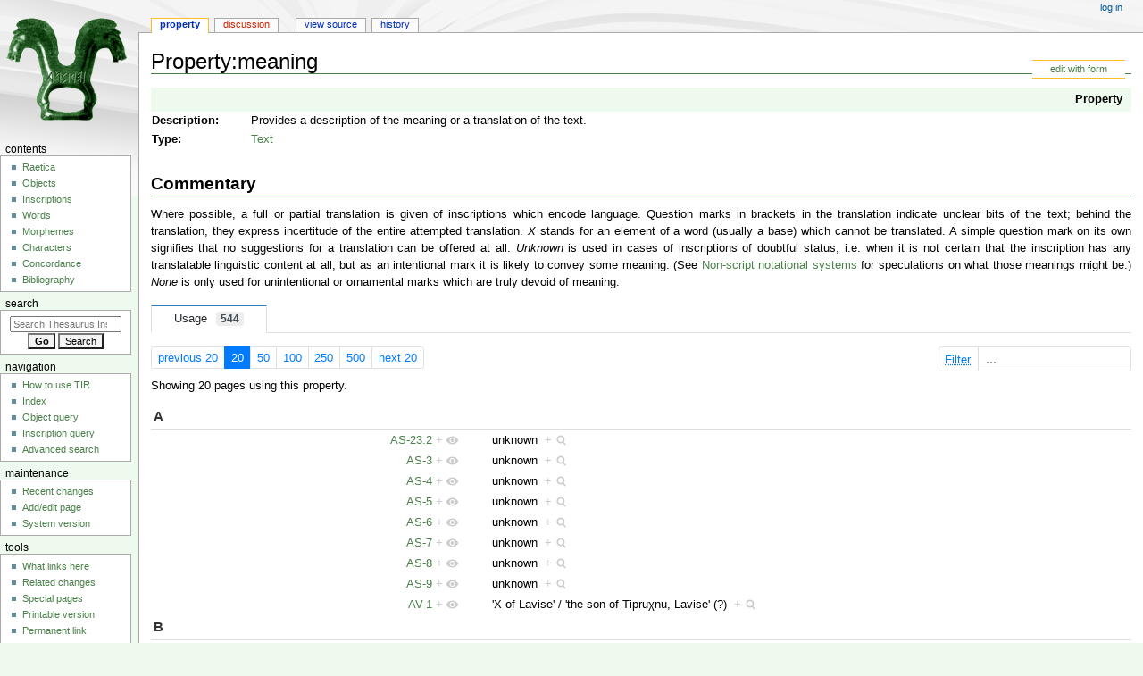

--- FILE ---
content_type: text/html; charset=UTF-8
request_url: https://tir.univie.ac.at/index.php?title=Property:meaning&limit=20&offset=60&from=&until=&filter=
body_size: 11783
content:
<!DOCTYPE html>
<html class="client-nojs" lang="en" dir="ltr">
<head>
<meta charset="UTF-8"/>
<title>Property:meaning - Thesaurus Inscriptionum Raeticarum</title>
<script>document.documentElement.className="client-js";RLCONF={"wgBreakFrames":false,"wgSeparatorTransformTable":["",""],"wgDigitTransformTable":["",""],"wgDefaultDateFormat":"dmy","wgMonthNames":["","January","February","March","April","May","June","July","August","September","October","November","December"],"wgRequestId":"aXGR4AsrE7uwx2MRNJnm1AAAAEM","wgCSPNonce":false,"wgCanonicalNamespace":"Property","wgCanonicalSpecialPageName":false,"wgNamespaceNumber":102,"wgPageName":"Property:meaning","wgTitle":"meaning","wgCurRevisionId":14448,"wgRevisionId":14448,"wgArticleId":225,"wgIsArticle":true,"wgIsRedirect":false,"wgAction":"view","wgUserName":null,"wgUserGroups":["*"],"wgCategories":["Property"],"wgPageContentLanguage":"en","wgPageContentModel":"wikitext","wgRelevantPageName":"Property:meaning","wgRelevantArticleId":225,"wgIsProbablyEditable":false,"wgRelevantPageIsProbablyEditable":false,"wgRestrictionEdit":[],"wgRestrictionMove":[],"wgPageFormsTargetName":null,
"wgPageFormsAutocompleteValues":[],"wgPageFormsAutocompleteOnAllChars":false,"wgPageFormsFieldProperties":[],"wgPageFormsCargoFields":[],"wgPageFormsDependentFields":[],"wgPageFormsCalendarValues":[],"wgPageFormsCalendarParams":[],"wgPageFormsCalendarHTML":null,"wgPageFormsGridValues":[],"wgPageFormsGridParams":[],"wgPageFormsContLangYes":null,"wgPageFormsContLangNo":null,"wgPageFormsContLangMonths":[],"wgPageFormsHeightForMinimizingInstances":800,"wgPageFormsShowOnSelect":[],"wgPageFormsScriptPath":"/extensions/PageForms","edgValues":null,"wgPageFormsEDSettings":null,"wgAmericanDates":false,"srfFilteredConfig":null,"egMapsScriptPath":"/extensions/Maps/","egMapsDebugJS":false,"egMapsAvailableServices":["leaflet","googlemaps3"],"egMapsLeafletLayersApiKeys":{"MapBox":"","MapQuestOpen":"","Thunderforest":"","GeoportailFrance":""}};RLSTATE={"site.styles":"ready","user.styles":"ready","user":"ready","user.options":"loading","ext.smw.page.styles":"ready","ext.smw.style":"ready",
"skins.monobook.styles":"ready","ext.srf.styles":"ready","ext.smw.tooltip.styles":"ready"};RLPAGEMODULES=["ext.smw.style","ext.smw.tooltips","smw.entityexaminer","smw.property.page","smw.jsonview","site","mediawiki.page.ready","skins.monobook.scripts"];</script>
<script>(RLQ=window.RLQ||[]).push(function(){mw.loader.implement("user.options@1i9g4",function($,jQuery,require,module){mw.user.tokens.set({"patrolToken":"+\\","watchToken":"+\\","csrfToken":"+\\"});});});</script>
<link rel="stylesheet" href="/load.php?lang=en&amp;modules=ext.smw.page.styles%7Cext.smw.style%7Cext.smw.tooltip.styles&amp;only=styles&amp;skin=monobook"/>
<link rel="stylesheet" href="/load.php?lang=en&amp;modules=ext.srf.styles&amp;only=styles&amp;skin=monobook"/>
<link rel="stylesheet" href="/load.php?lang=en&amp;modules=skins.monobook.styles&amp;only=styles&amp;skin=monobook"/>
<script async="" src="/load.php?lang=en&amp;modules=startup&amp;only=scripts&amp;raw=1&amp;skin=monobook"></script>
<style>#mw-indicator-mw-helplink {display:none;}</style>
<meta name="ResourceLoaderDynamicStyles" content=""/>
<link rel="stylesheet" href="/load.php?lang=en&amp;modules=site.styles&amp;only=styles&amp;skin=monobook"/>
<meta name="generator" content="MediaWiki 1.38.1"/>
<meta name="format-detection" content="telephone=no"/>
<meta name="viewport" content="width=device-width, initial-scale=1.0, user-scalable=yes, minimum-scale=0.25, maximum-scale=5.0"/>
<link rel="alternate" type="application/rdf+xml" title="Property:meaning" href="/index.php?title=Special:ExportRDF/Property:meaning&amp;xmlmime=rdf"/>
<link rel="shortcut icon" href="https://tir.univie.ac.at/favicon.ico"/>
<link rel="search" type="application/opensearchdescription+xml" href="/opensearch_desc.php" title="Thesaurus Inscriptionum Raeticarum (en)"/>
<link rel="EditURI" type="application/rsd+xml" href="https://tir.univie.ac.at/api.php?action=rsd"/>
</head>
<body class="mediawiki ltr sitedir-ltr mw-hide-empty-elt ns-102 ns-subject page-Property_meaning rootpage-Property_meaning skin-monobook action-view skin--responsive"><div id="globalWrapper">
	<div id="column-content">
		<div id="content" class="mw-body" role="main">
			<a id="top"></a>
			<div id="siteNotice"></div>
			<div class="mw-indicators">
				<div id="mw-indicator-smw-entity-examiner" class="mw-indicator"><div class="smw-entity-examiner smw-indicator-vertical-bar-loader" data-subject="meaning#102##" data-dir="ltr" data-uselang="" title="Running an examiner in the background"></div></div>
			</div>
			<h1 id="firstHeading" class="firstHeading mw-first-heading">Property:meaning</h1>
			<div id="bodyContent" class="monobook-body">
				<div id="siteSub">From Thesaurus Inscriptionum Raeticarum</div>
				<div id="contentSub" ></div>
				
				<div id="jump-to-nav"></div><a href="#column-one" class="mw-jump-link">Jump to navigation</a><a href="#searchInput" class="mw-jump-link">Jump to search</a>
				<!-- start content -->
				<div id="mw-content-text" class="mw-body-content mw-content-ltr" lang="en" dir="ltr"><div class="mw-parser-output"><div class="formedit"><a href="/wiki/Special:FormEdit/property/Property:meaning" title="Special:FormEdit/property/Property:meaning">edit with form</a></div>
<table class="table_data" width="100%">
<tbody><tr>
<th colspan="2" class="field_category"><a href="/wiki/Category:Property" title="Category:Property">Property</a>
</th></tr>
<tr>
<th width="100"><a href="/wiki/Property:description" title="Property:description">Description</a>:
</th>
<td>Provides a description of the meaning or a translation of the text.
</td></tr>
<tr>
<th><a href="/wiki/Property:Has_type" title="Property:Has type">Type</a>:
</th>
<td><a href="/wiki/Special:Types/Text" title="Special:Types/Text">Text</a>
</td></tr>





</tbody></table>
<h2><span class="mw-headline" id="Commentary">Commentary</span></h2>
<p>Where possible, a full or partial translation is given of inscriptions which encode language. Question marks in brackets in the translation indicate unclear bits of the text; behind the translation, they express incertitude of the entire attempted translation. <i>X</i> stands for an element of a word (usually a base) which cannot be translated. A simple question mark on its own signifies that no suggestions for a translation can be offered at all. <i>Unknown</i> is used in cases of inscriptions of doubtful status, i.e. when it is not certain that the inscription has any translatable linguistic content at all, but as an intentional mark it is likely to convey some meaning. (See <a href="/wiki/Non-script_notational_systems" title="Non-script notational systems">Non-script notational systems</a> for speculations on what those meanings might be.) <i>None</i> is only used for unintentional or ornamental marks which are truly devoid of meaning.
</p>
<!-- 
NewPP limit report
Cached time: 20260122025632
Cache expiry: 86400
Reduced expiry: false
Complications: []
[SMW] In‐text annotation parser time: 0.001 seconds
CPU time usage: 0.005 seconds
Real time usage: 0.005 seconds
Preprocessor visited node count: 32/1000000
Post‐expand include size: 460/2097152 bytes
Template argument size: 75/2097152 bytes
Highest expansion depth: 4/100
Expensive parser function count: 0/200
Unstrip recursion depth: 0/20
Unstrip post‐expand size: 0/5000000 bytes
ExtLoops count: 0/4000
-->
<!--
Transclusion expansion time report (%,ms,calls,template)
100.00%    0.701      1 Template:property
100.00%    0.701      1 -total
-->

<!-- Saved in parser cache with key tirwebspas52:pcache:idhash:225-0!canonical and timestamp 20260122025632 and revision id 14448. Serialized with JSON.
 -->
</div><div class="smw-tabs smw-property clearfix"><input id="tab-smw-property-value" class="nav-tab" type="radio" name="property" checked=""/><label id="tab-label-smw-property-value" for="tab-smw-property-value" class="nav-label">Usage<span title="Estimated usage count&#10;Last updated: 02:56, 22 January 2026" class="usage-count">544</span></label><section id="tab-content-smw-property-value"><a name="SMWResults"></a><div id="mw-pages"><div class="smw-page-navigation"><div class="smw-page-nav-container"><div class="smw-page-nav-left"><div class="smw-ui-pagination"><a href="/index.php?title=Property:meaning&amp;limit=20&amp;offset=40&amp;from=&amp;until=&amp;filter=" title="Previous 20 results" class="page-link">previous 20</a><a href="/index.php?title=Property:meaning&amp;limit=20&amp;offset=60&amp;from=&amp;until=&amp;filter=" title="Show 20 results per page" class="page-link link-active">20</a><a href="/index.php?title=Property:meaning&amp;limit=50&amp;offset=60&amp;from=&amp;until=&amp;filter=" title="Show 50 results per page" class="page-link">50</a><a href="/index.php?title=Property:meaning&amp;limit=100&amp;offset=60&amp;from=&amp;until=&amp;filter=" title="Show 100 results per page" class="page-link">100</a><a href="/index.php?title=Property:meaning&amp;limit=250&amp;offset=60&amp;from=&amp;until=&amp;filter=" title="Show 250 results per page" class="page-link">250</a><a href="/index.php?title=Property:meaning&amp;limit=500&amp;offset=60&amp;from=&amp;until=&amp;filter=" title="Show 500 results per page" class="page-link">500</a><a href="/index.php?title=Property:meaning&amp;limit=20&amp;offset=80&amp;from=&amp;until=&amp;filter=" title="Next 20 results" class="page-link">next 20</a></div></div><div class="smw-page-nav-right"><div class="smw-ui-input-filter"><form id="search" name="foo" action="/index.php"><input type="hidden" value="Property:meaning" name="title"/><input type="hidden" value="20" name="limit"/><input type="hidden" value="60" name="offset"/></form><label><span class="smw-highlighter" data-type="2" data-state="inline" data-title="Information" title="The search filter allows the inclusion of query expressions such as ~ or !. The selected query engine might also support case insensitive matching or other short expressions like:in: result should include the term, e.g. &#039;in:Foo&#039;not: result should to not include the term, e.g. &#039;not:Bar&#039;" style="text-decoration: underline dotted;text-underline-offset: 3px;"><span class="smwtext">Filter</span><span class="smwttcontent">&lt;p&gt;The &lt;a target="_blank" rel="nofollow noreferrer noopener" class="external text" href="https://www.semantic-mediawiki.org/wiki/Help:Property_page/Filter"&gt;search filter&lt;/a&gt; allows the inclusion of &lt;a target="_blank" rel="nofollow noreferrer noopener" class="external text" href="https://www.semantic-mediawiki.org/wiki/Help:Query_expressions"&gt;query expressions&lt;/a&gt; such as &lt;code&gt;~&lt;/code&gt; or &lt;code&gt;!&lt;/code&gt;. The selected &lt;a target="_blank" rel="nofollow noreferrer noopener" class="external text" href="https://www.semantic-mediawiki.org/wiki/Query_engine"&gt;query engine&lt;/a&gt; might also support case insensitive matching or other short expressions like:&lt;/p&gt;&lt;ul&gt;&lt;li&gt;&lt;code&gt;in:&lt;/code&gt; result should include the term, e.g. '&lt;code&gt;in:Foo&lt;/code&gt;'&lt;/li&gt;&lt;/ul&gt;&lt;ul&gt;&lt;li&gt;&lt;code&gt;not:&lt;/code&gt; result should to not include the term, e.g. '&lt;code&gt;not:Bar&lt;/code&gt;'&lt;/li&gt;&lt;/ul&gt;</span></span><input type="search" name="filter" form="search" autocomplete="off" placeholder="..."/></label></div></div></div><div class="smw-page-nav-note">Showing 20 pages using this property.<div></div></div></div><div class="smw-table smw-property-page-results" style="width: 100%;"><div class="smw-table-row header-row"><div class="smw-table-cell header-title"><div id="A">A</div></div><div class="smw-table-cell header-title"><div></div></div></div><div class="smw-table-row value-row"><div class="smw-table-cell smwpropname" data-list-index="0"><a href="/wiki/AS-23.2" title="AS-23.2">AS-23.2</a>&#160;<span class="smwbrowse"><a href="/wiki/Special:Browse/:AS-2D23.2" title="Special:Browse/:AS-2D23.2">+</a></span></div><div class="smw-table-cell smwprops">unknown&#160;&#160;<span class="smwsearch"><a href="/wiki/Special:SearchByProperty/:meaning/unknown" title="Special:SearchByProperty/:meaning/unknown">+</a></span></div></div><div class="smw-table-row value-row"><div class="smw-table-cell smwpropname" data-list-index="1"><a href="/wiki/AS-3" title="AS-3">AS-3</a>&#160;<span class="smwbrowse"><a href="/wiki/Special:Browse/:AS-2D3" title="Special:Browse/:AS-2D3">+</a></span></div><div class="smw-table-cell smwprops">unknown&#160;&#160;<span class="smwsearch"><a href="/wiki/Special:SearchByProperty/:meaning/unknown" title="Special:SearchByProperty/:meaning/unknown">+</a></span></div></div><div class="smw-table-row value-row"><div class="smw-table-cell smwpropname" data-list-index="2"><a href="/wiki/AS-4" title="AS-4">AS-4</a>&#160;<span class="smwbrowse"><a href="/wiki/Special:Browse/:AS-2D4" title="Special:Browse/:AS-2D4">+</a></span></div><div class="smw-table-cell smwprops">unknown&#160;&#160;<span class="smwsearch"><a href="/wiki/Special:SearchByProperty/:meaning/unknown" title="Special:SearchByProperty/:meaning/unknown">+</a></span></div></div><div class="smw-table-row value-row"><div class="smw-table-cell smwpropname" data-list-index="3"><a href="/wiki/AS-5" title="AS-5">AS-5</a>&#160;<span class="smwbrowse"><a href="/wiki/Special:Browse/:AS-2D5" title="Special:Browse/:AS-2D5">+</a></span></div><div class="smw-table-cell smwprops">unknown&#160;&#160;<span class="smwsearch"><a href="/wiki/Special:SearchByProperty/:meaning/unknown" title="Special:SearchByProperty/:meaning/unknown">+</a></span></div></div><div class="smw-table-row value-row"><div class="smw-table-cell smwpropname" data-list-index="4"><a href="/wiki/AS-6" title="AS-6">AS-6</a>&#160;<span class="smwbrowse"><a href="/wiki/Special:Browse/:AS-2D6" title="Special:Browse/:AS-2D6">+</a></span></div><div class="smw-table-cell smwprops">unknown&#160;&#160;<span class="smwsearch"><a href="/wiki/Special:SearchByProperty/:meaning/unknown" title="Special:SearchByProperty/:meaning/unknown">+</a></span></div></div><div class="smw-table-row value-row"><div class="smw-table-cell smwpropname" data-list-index="5"><a href="/wiki/AS-7" title="AS-7">AS-7</a>&#160;<span class="smwbrowse"><a href="/wiki/Special:Browse/:AS-2D7" title="Special:Browse/:AS-2D7">+</a></span></div><div class="smw-table-cell smwprops">unknown&#160;&#160;<span class="smwsearch"><a href="/wiki/Special:SearchByProperty/:meaning/unknown" title="Special:SearchByProperty/:meaning/unknown">+</a></span></div></div><div class="smw-table-row value-row"><div class="smw-table-cell smwpropname" data-list-index="6"><a href="/wiki/AS-8" title="AS-8">AS-8</a>&#160;<span class="smwbrowse"><a href="/wiki/Special:Browse/:AS-2D8" title="Special:Browse/:AS-2D8">+</a></span></div><div class="smw-table-cell smwprops">unknown&#160;&#160;<span class="smwsearch"><a href="/wiki/Special:SearchByProperty/:meaning/unknown" title="Special:SearchByProperty/:meaning/unknown">+</a></span></div></div><div class="smw-table-row value-row"><div class="smw-table-cell smwpropname" data-list-index="7"><a href="/wiki/AS-9" title="AS-9">AS-9</a>&#160;<span class="smwbrowse"><a href="/wiki/Special:Browse/:AS-2D9" title="Special:Browse/:AS-2D9">+</a></span></div><div class="smw-table-cell smwprops">unknown&#160;&#160;<span class="smwsearch"><a href="/wiki/Special:SearchByProperty/:meaning/unknown" title="Special:SearchByProperty/:meaning/unknown">+</a></span></div></div><div class="smw-table-row value-row"><div class="smw-table-cell smwpropname" data-list-index="8"><a href="/wiki/AV-1" title="AV-1">AV-1</a>&#160;<span class="smwbrowse"><a href="/wiki/Special:Browse/:AV-2D1" title="Special:Browse/:AV-2D1">+</a></span></div><div class="smw-table-cell smwprops">'X of Lavise' / 'the son of Tipruχnu, Lavise' (?)&#160;&#160;<span class="smwsearch"><a href="/wiki/Special:SearchByProperty/:meaning/%27X-20of-20Lavise%27-20-2F-20%27the-20son-20of-20Tipru%CF%87nu,-20Lavise%27-20(-3F)" title="Special:SearchByProperty/:meaning/&#039;X-20of-20Lavise&#039;-20-2F-20&#039;the-20son-20of-20Tipruχnu,-20Lavise&#039;-20(-3F)">+</a></span></div></div><div class="smw-table-row header-row"><div class="smw-table-cell header-title"><div id="B">B</div></div><div class="smw-table-cell header-title"><div></div></div></div><div class="smw-table-row value-row"><div class="smw-table-cell smwpropname" data-list-index="9"><a href="/wiki/BZ-1" title="BZ-1">BZ-1</a>&#160;<span class="smwbrowse"><a href="/wiki/Special:Browse/:BZ-2D1" title="Special:Browse/:BZ-2D1">+</a></span></div><div class="smw-table-cell smwprops">unknown&#160;&#160;<span class="smwsearch"><a href="/wiki/Special:SearchByProperty/:meaning/unknown" title="Special:SearchByProperty/:meaning/unknown">+</a></span></div></div><div class="smw-table-row value-row"><div class="smw-table-cell smwpropname" data-list-index="10"><a href="/wiki/BZ-10.1" title="BZ-10.1">BZ-10.1</a>&#160;<span class="smwbrowse"><a href="/wiki/Special:Browse/:BZ-2D10.1" title="Special:Browse/:BZ-2D10.1">+</a></span></div><div class="smw-table-cell smwprops">'Tnake son of Pitam(n)e ?' (?)&#160;&#160;<span class="smwsearch"><a href="/wiki/Special:SearchByProperty/:meaning/%27Tnake-20son-20of-20Pitam(n)e-20-3F%27-20(-3F)" title="Special:SearchByProperty/:meaning/&#039;Tnake-20son-20of-20Pitam(n)e-20-3F&#039;-20(-3F)">+</a></span></div></div><div class="smw-table-row value-row"><div class="smw-table-cell smwpropname" data-list-index="11"><a href="/wiki/BZ-10.2" title="BZ-10.2">BZ-10.2</a>&#160;<span class="smwbrowse"><a href="/wiki/Special:Browse/:BZ-2D10.2" title="Special:Browse/:BZ-2D10.2">+</a></span></div><div class="smw-table-cell smwprops">unknown&#160;&#160;<span class="smwsearch"><a href="/wiki/Special:SearchByProperty/:meaning/unknown" title="Special:SearchByProperty/:meaning/unknown">+</a></span></div></div><div class="smw-table-row value-row"><div class="smw-table-cell smwpropname" data-list-index="12"><a href="/wiki/BZ-11" title="BZ-11">BZ-11</a>&#160;<span class="smwbrowse"><a href="/wiki/Special:Browse/:BZ-2D11" title="Special:Browse/:BZ-2D11">+</a></span></div><div class="smw-table-cell smwprops">unknown&#160;&#160;<span class="smwsearch"><a href="/wiki/Special:SearchByProperty/:meaning/unknown" title="Special:SearchByProperty/:meaning/unknown">+</a></span></div></div><div class="smw-table-row value-row"><div class="smw-table-cell smwpropname" data-list-index="13"><a href="/wiki/BZ-12" title="BZ-12">BZ-12</a>&#160;<span class="smwbrowse"><a href="/wiki/Special:Browse/:BZ-2D12" title="Special:Browse/:BZ-2D12">+</a></span></div><div class="smw-table-cell smwprops">unknown&#160;&#160;<span class="smwsearch"><a href="/wiki/Special:SearchByProperty/:meaning/unknown" title="Special:SearchByProperty/:meaning/unknown">+</a></span></div></div><div class="smw-table-row value-row"><div class="smw-table-cell smwpropname" data-list-index="14"><a href="/wiki/BZ-13" title="BZ-13">BZ-13</a>&#160;<span class="smwbrowse"><a href="/wiki/Special:Browse/:BZ-2D13" title="Special:Browse/:BZ-2D13">+</a></span></div><div class="smw-table-cell smwprops">unknown&#160;&#160;<span class="smwsearch"><a href="/wiki/Special:SearchByProperty/:meaning/unknown" title="Special:SearchByProperty/:meaning/unknown">+</a></span></div></div><div class="smw-table-row value-row"><div class="smw-table-cell smwpropname" data-list-index="15"><a href="/wiki/BZ-14" title="BZ-14">BZ-14</a>&#160;<span class="smwbrowse"><a href="/wiki/Special:Browse/:BZ-2D14" title="Special:Browse/:BZ-2D14">+</a></span></div><div class="smw-table-cell smwprops">'Ruśie' (PN)&#160;&#160;<span class="smwsearch"><a href="/wiki/Special:SearchByProperty/:meaning/%27Ru%C5%9Bie%27-20(PN)" title="Special:SearchByProperty/:meaning/&#039;Ruśie&#039;-20(PN)">+</a></span></div></div><div class="smw-table-row value-row"><div class="smw-table-cell smwpropname" data-list-index="16"><a href="/wiki/BZ-15" title="BZ-15">BZ-15</a>&#160;<span class="smwbrowse"><a href="/wiki/Special:Browse/:BZ-2D15" title="Special:Browse/:BZ-2D15">+</a></span></div><div class="smw-table-cell smwprops">unknown&#160;&#160;<span class="smwsearch"><a href="/wiki/Special:SearchByProperty/:meaning/unknown" title="Special:SearchByProperty/:meaning/unknown">+</a></span></div></div><div class="smw-table-row value-row"><div class="smw-table-cell smwpropname" data-list-index="17"><a href="/wiki/BZ-16" title="BZ-16">BZ-16</a>&#160;<span class="smwbrowse"><a href="/wiki/Special:Browse/:BZ-2D16" title="Special:Browse/:BZ-2D16">+</a></span></div><div class="smw-table-cell smwprops">unknown&#160;&#160;<span class="smwsearch"><a href="/wiki/Special:SearchByProperty/:meaning/unknown" title="Special:SearchByProperty/:meaning/unknown">+</a></span></div></div><div class="smw-table-row value-row"><div class="smw-table-cell smwpropname" data-list-index="18"><a href="/wiki/BZ-17" title="BZ-17">BZ-17</a>&#160;<span class="smwbrowse"><a href="/wiki/Special:Browse/:BZ-2D17" title="Special:Browse/:BZ-2D17">+</a></span></div><div class="smw-table-cell smwprops">unknown&#160;&#160;<span class="smwsearch"><a href="/wiki/Special:SearchByProperty/:meaning/unknown" title="Special:SearchByProperty/:meaning/unknown">+</a></span></div></div><div class="smw-table-row value-row"><div class="smw-table-cell smwpropname" data-list-index="19"><a href="/wiki/BZ-19" title="BZ-19">BZ-19</a>&#160;<span class="smwbrowse"><a href="/wiki/Special:Browse/:BZ-2D19" title="Special:Browse/:BZ-2D19">+</a></span></div><div class="smw-table-cell smwprops">unknown&#160;&#160;<span class="smwsearch"><a href="/wiki/Special:SearchByProperty/:meaning/unknown" title="Special:SearchByProperty/:meaning/unknown">+</a></span></div></div></div></div></section></div>
<div class="printfooter">Retrieved from "<a dir="ltr" href="https://tir.univie.ac.at/index.php?title=Property:meaning&amp;oldid=14448">https://tir.univie.ac.at/index.php?title=Property:meaning&amp;oldid=14448</a>"</div></div>
				<div id="catlinks" class="catlinks" data-mw="interface"><div id="mw-normal-catlinks" class="mw-normal-catlinks"><a href="/wiki/Special:Categories" title="Special:Categories">Category</a>: <ul><li><a href="/wiki/Category:Property" title="Category:Property">Property</a></li></ul></div></div>
				<!-- end content -->
				<div class="visualClear"></div>
			</div>
		</div>
		<div class="visualClear"></div>
	</div>
	<div id="column-one" >
		<h2>Navigation menu</h2>
		<div role="navigation" class="portlet" id="p-cactions" aria-labelledby="p-cactions-label">
			<h3 id="p-cactions-label" >Page actions</h3>
			<div class="pBody">
				<ul >
				<li id="ca-nstab-property" class="selected mw-list-item"><a href="/wiki/Property:meaning">Property</a></li><li id="ca-talk" class="new mw-list-item"><a href="/index.php?title=Property_talk:meaning&amp;action=edit&amp;redlink=1" rel="discussion" title="Discussion about the content page (page does not exist) [t]" accesskey="t">Discussion</a></li><li id="ca-view" class="selected mw-list-item"><a href="/wiki/Property:meaning">Read</a></li><li id="ca-viewsource" class="mw-list-item"><a href="/index.php?title=Property:meaning&amp;action=edit" title="This page is protected.&#10;You can view its source [e]" accesskey="e">View source</a></li><li id="ca-history" class="mw-list-item"><a href="/index.php?title=Property:meaning&amp;action=history" title="Past revisions of this page [h]" accesskey="h">History</a></li>
				
				</ul>
			</div>
		</div>
		
<div role="navigation" class="portlet mw-portlet mw-portlet-cactions-mobile"
	id="p-cactions-mobile" aria-labelledby="p-cactions-mobile-label">
	<h3 id="p-cactions-mobile-label" >Page actions</h3>
	<div class="pBody">
		<ul ><li id="property-mobile" class="selected mw-list-item"><a href="/wiki/Property:meaning" title="Property">Property</a></li><li id="property_talk-mobile" class="new mw-list-item"><a href="/index.php?title=Property_talk:meaning&amp;action=edit&amp;redlink=1" title=" (page does not exist)">Discussion</a></li><li id="ca-more" class="mw-list-item"><a href="#p-cactions">More</a></li><li id="ca-tools" class="mw-list-item"><a href="#p-tb" title="Tools">Tools</a></li></ul>
		
	</div>
</div>

		<div role="navigation" class="portlet" id="p-personal" aria-labelledby="p-personal-label">
			<h3 id="p-personal-label" >Personal tools</h3>
			<div class="pBody">
				<ul >
				<li id="pt-login" class="mw-list-item"><a href="/index.php?title=Special:UserLogin&amp;returnto=Property%3Ameaning&amp;returntoquery=limit%3D20%26offset%3D60%26from%3D%26until%3D%26filter%3D" title="You are encouraged to log in; however, it is not mandatory [o]" accesskey="o">Log in</a></li>
				</ul>
			</div>
		</div>
		<div class="portlet" id="p-logo" role="banner">
			<a href="/wiki/Main_Page" class="mw-wiki-logo"></a>
		</div>
		<div id="sidebar">
		
<div role="navigation" class="portlet mw-portlet mw-portlet-Contents"
	id="p-Contents" aria-labelledby="p-Contents-label">
	<h3 id="p-Contents-label" >Contents</h3>
	<div class="pBody">
		<ul ><li id="n-Raetica" class="mw-list-item"><a href="/wiki/Raetica">Raetica</a></li><li id="n-Objects" class="mw-list-item"><a href="/wiki/Category:Object">Objects</a></li><li id="n-Inscriptions" class="mw-list-item"><a href="/wiki/Category:Inscription">Inscriptions</a></li><li id="n-Words" class="mw-list-item"><a href="/wiki/Category:Word">Words</a></li><li id="n-Morphemes" class="mw-list-item"><a href="/wiki/Category:Morpheme">Morphemes</a></li><li id="n-Characters" class="mw-list-item"><a href="/wiki/Category:Character">Characters</a></li><li id="n-Concordance" class="mw-list-item"><a href="/wiki/Concordance">Concordance</a></li><li id="n-Bibliography" class="mw-list-item"><a href="/wiki/Bibliography">Bibliography</a></li></ul>
		
	</div>
</div>

		<div role="search" class="portlet" id="p-search">
			<h3 id="p-search-label" dir="ltr" lang="en-GB"><label for="searchInput">Search</label></h3>
			<div class="pBody" id="searchBody">
				<form action="/index.php" id="searchform"><input type="hidden" value="Special:Search" name="title"><input type="search" name="search" placeholder="Search Thesaurus Inscriptionum Raeticarum" aria-label="Search Thesaurus Inscriptionum Raeticarum" autocapitalize="none" title="Search Thesaurus Inscriptionum Raeticarum [f]" accesskey="f" id="searchInput"/><input type="submit" name="go" value="Go" title="Go to a page with this exact name if it exists" class="searchButton" id="searchButton"/> <input type="submit" name="fulltext" value="Search" title="Search the pages for this text" class="searchButton mw-fallbackSearchButton" id="mw-searchButton"/></form>
			</div>
		</div>
		
<div role="navigation" class="portlet mw-portlet mw-portlet-Navigation"
	id="p-Navigation" aria-labelledby="p-Navigation-label">
	<h3 id="p-Navigation-label" >Navigation</h3>
	<div class="pBody">
		<ul ><li id="n-How-to-use-TIR" class="mw-list-item"><a href="/wiki/How_to_use_TIR">How to use TIR</a></li><li id="n-Index" class="mw-list-item"><a href="/wiki/Index">Index</a></li><li id="n-Object-query" class="mw-list-item"><a href="/wiki/Special:RunQuery/Object_query">Object query</a></li><li id="n-Inscription-query" class="mw-list-item"><a href="/wiki/Special:RunQuery/Inscription_query">Inscription query</a></li><li id="n-Advanced-search" class="mw-list-item"><a href="/wiki/Special:Ask">Advanced search</a></li></ul>
		
	</div>
</div>

<div role="navigation" class="portlet mw-portlet mw-portlet-Maintenance"
	id="p-Maintenance" aria-labelledby="p-Maintenance-label">
	<h3 id="p-Maintenance-label" >Maintenance</h3>
	<div class="pBody">
		<ul ><li id="n-recentchanges" class="mw-list-item"><a href="/wiki/Special:RecentChanges" icon="recentChanges" title="A list of recent changes in the wiki [r]" accesskey="r">Recent changes</a></li><li id="n-Add/edit-page" class="mw-list-item"><a href="/wiki/Special:FormStart">Add/edit page</a></li><li id="n-System-version" class="mw-list-item"><a href="/wiki/Special:Version">System version</a></li></ul>
		
	</div>
</div>

<div role="navigation" class="portlet mw-portlet mw-portlet-tb"
	id="p-tb" aria-labelledby="p-tb-label">
	<h3 id="p-tb-label" >Tools</h3>
	<div class="pBody">
		<ul ><li id="t-whatlinkshere" class="mw-list-item"><a href="/wiki/Special:WhatLinksHere/Property:meaning" title="A list of all wiki pages that link here [j]" accesskey="j">What links here</a></li><li id="t-recentchangeslinked" class="mw-list-item"><a href="/wiki/Special:RecentChangesLinked/Property:meaning" rel="nofollow" title="Recent changes in pages linked from this page [k]" accesskey="k">Related changes</a></li><li id="t-specialpages" class="mw-list-item"><a href="/wiki/Special:SpecialPages" title="A list of all special pages [q]" accesskey="q">Special pages</a></li><li id="t-print" class="mw-list-item"><a href="javascript:print();" rel="alternate" title="Printable version of this page [p]" accesskey="p">Printable version</a></li><li id="t-permalink" class="mw-list-item"><a href="/index.php?title=Property:meaning&amp;oldid=14448" title="Permanent link to this revision of the page">Permanent link</a></li><li id="t-info" class="mw-list-item"><a href="/index.php?title=Property:meaning&amp;action=info" title="More information about this page">Page information</a></li><li id="t-smwbrowselink" class="mw-list-item"><a href="/wiki/Special:Browse/:Property:meaning" rel="search">Browse properties</a></li></ul>
		
	</div>
</div>

		
		</div>
		<a href="#sidebar" title="Jump to navigation"
			class="menu-toggle" id="sidebar-toggle"></a>
		<a href="#p-personal" title="user tools"
			class="menu-toggle" id="p-personal-toggle"></a>
		<a href="#globalWrapper" title="back to top"
			class="menu-toggle" id="globalWrapper-toggle"></a>
	</div>
	<!-- end of the left (by default at least) column -->
	<div class="visualClear"></div>
	<div id="footer" class="mw-footer" role="contentinfo"
		>
		<div id="f-poweredbyico" class="footer-icons">
			<a href="https://www.mediawiki.org/" target="_blank"><img src="/resources/assets/poweredby_mediawiki_88x31.png" alt="Powered by MediaWiki" srcset="/resources/assets/poweredby_mediawiki_132x47.png 1.5x, /resources/assets/poweredby_mediawiki_176x62.png 2x" width="88" height="31" loading="lazy"/></a><a href="https://www.semantic-mediawiki.org/wiki/Semantic_MediaWiki" target="_blank"><img src="[data-uri]" alt="Powered by Semantic MediaWiki" class="smw-footer" width="88" height="31" loading="lazy"/></a>
		</div>
		<ul id="f-list">
			<li id="lastmod"> This page was last edited on 5 December 2015, at 13:04.</li>
			<li id="privacy"><a href="/wiki/Project:Terms_of_Use" title="Project:Terms of Use">Terms of Use</a></li><li id="about"><a href="/wiki/Project:About" title="Project:About">About Thesaurus Inscriptionum Raeticarum</a></li><li id="disclaimer"><a href="/wiki/Project:General_disclaimer" title="Project:General disclaimer">Disclaimers</a></li><li id="Accessibility"><a href="Barrierefreiheit">Erklärung zur Barrierefreiheit</a></li>
		</ul>
	</div>
</div>
<script>(RLQ=window.RLQ||[]).push(function(){mw.config.set({"wgPageParseReport":{"smw":{"limitreport-intext-parsertime":0.001},"limitreport":{"cputime":"0.005","walltime":"0.005","ppvisitednodes":{"value":32,"limit":1000000},"postexpandincludesize":{"value":460,"limit":2097152},"templateargumentsize":{"value":75,"limit":2097152},"expansiondepth":{"value":4,"limit":100},"expensivefunctioncount":{"value":0,"limit":200},"unstrip-depth":{"value":0,"limit":20},"unstrip-size":{"value":0,"limit":5000000},"timingprofile":["100.00%    0.701      1 Template:property","100.00%    0.701      1 -total"]},"loops":{"limitreport-count-limited":{"value":0,"limit":4000}},"cachereport":{"timestamp":"20260122025632","ttl":86400,"transientcontent":false}}});mw.config.set({"wgBackendResponseTime":610});});</script>
</body>
</html>